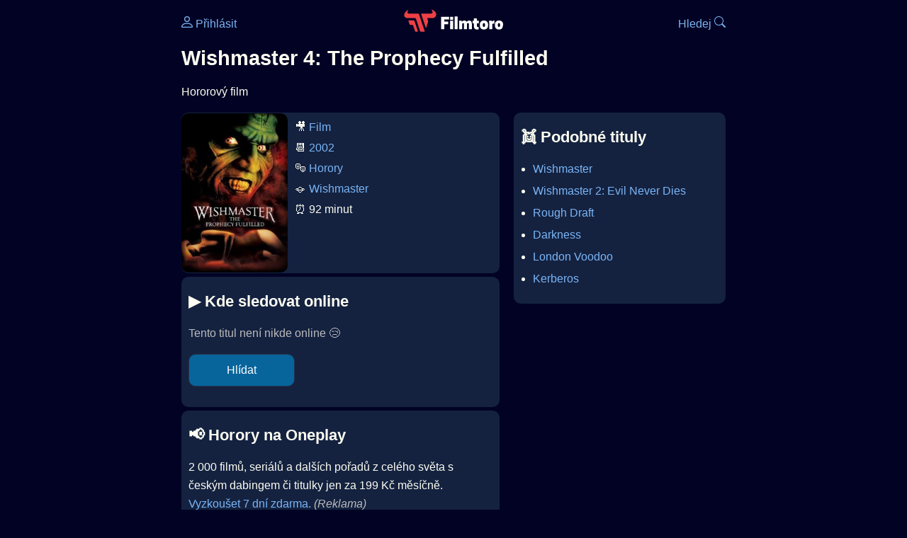

--- FILE ---
content_type: text/html; Charset=utf-8
request_url: https://filmtoro.cz/film/wishmaster-4-the-prophecy-fulfilled
body_size: 11280
content:
<!DOCTYPE html>
<html lang="cs">
<head>
	<title>Kde sledovat ▶️ Wishmaster 4: The Prophecy Fulfilled</title>
	<meta name="Description" content="Je Wishmaster 4: The Prophecy Fulfilled (2002) online na Netflixu, HBO Max, Oneplay nebo Disney+? Vime, kde, kdy a jak se streamuje online na VOD.">
	<meta charset="UTF-8">
    <meta content="width=device-width, initial-scale=1" name="viewport">
    <meta http-equiv="X-UA-Compatible" content="IE=edge,chrome=1" />
	<meta name="robots" content="index,follow,max-snippet:-1">
	<meta property="og:title" content="Kde sledovat ▶️ Wishmaster 4: The Prophecy Fulfilled">
	<meta property="og:image" content="">
	<meta property="og:description" content="Je Wishmaster 4: The Prophecy Fulfilled (2002) online na Netflixu, HBO Max, Oneplay nebo Disney+? Vime, kde, kdy a jak se streamuje online na VOD.">
	<meta property="og:url" content="https://filmtoro.cz/film/wishmaster-4-the-prophecy-fulfilled">
	<meta name="twitter:card" content="summary_large_image">
	<meta name="twitter:title" content="Kde sledovat ▶️ Wishmaster 4: The Prophecy Fulfilled">
	<meta name="twitter:description" content="Je Wishmaster 4: The Prophecy Fulfilled (2002) online na Netflixu, HBO Max, Oneplay nebo Disney+? Vime, kde, kdy a jak se streamuje online na VOD.">
	<meta name="twitter:image" content="">
	<meta name="twitter:site" content="@filmtorocz">
	<meta property="fb:app_id" content="1667003363532804">
	<meta name="google-site-verification" content="_muLufzs-jSzMM8FRjgrmXzhiWmul-qt-VDzKKRlGeI">
	<meta name="seznam-wmt" content="PiK1QwxixaTkmi6OIMRNWDsKCFwPYhjC" />
	<meta name="theme-color" content="#020324">
	<meta name="background-color" content="#020324">
	<meta name="mobile-web-app-capable" content="yes">
	<meta name="apple-mobile-web-app-status-bar-style" content="black-translucent">
	 
	<link rel="icon" href="https://filmtoro.cz/img/filmtoro/favicon.ico" type="image/x-icon">
	<link rel="shortcut icon" href="https://filmtoro.cz/img/filmtoro/favicon_64.ico">
	<link rel="apple-touch-icon" href="https://filmtoro.cz/img/filmtoro/filmtoro_invert_672.png">
	<link rel="manifest" href="/manifest.json?v=2">
	<link rel="canonical" href="https://filmtoro.cz/film/wishmaster-4-the-prophecy-fulfilled">
	<link rel="alternate" type="application/rss+xml" title="Filmtoro RSS" href="https://filmtoro.cz/export/rss.asp" />
	<link rel="stylesheet" href="/css/dark.css?v=202602501">
	
</head>

<body>

<div class="layout">

<div class="left">
<div class="sky">
<ins class="adsbygoogle"
     style="display:block"
     data-ad-client="ca-pub-5935141666329574"
     data-ad-slot="6591630633"
     data-ad-format="auto"
     data-full-width-responsive="true"></ins>
<script>
     (adsbygoogle = window.adsbygoogle || []).push({});
</script>
</div>
</div>

<div class="center">

<div class="container">
	<div id="ssp-zone-262210" class="seznam seznam-mobil" label="szn-des-ad-top-leaderboard"></div>
</div>

<header>
	<div style="float:left;width:25%;padding-top:15px;">
		
			<a href="/prihlaseni"><svg xmlns="http://www.w3.org/2000/svg" width="16" height="16" fill="currentColor" viewBox="0 0 16 16" style="transform: scale(1.3333);"> <path d="M8 8a3 3 0 1 0 0-6 3 3 0 0 0 0 6m2-3a2 2 0 1 1-4 0 2 2 0 0 1 4 0m4 8c0 1-1 1-1 1H3s-1 0-1-1 1-4 6-4 6 3 6 4m-1-.004c-.001-.246-.154-.986-.832-1.664C11.516 10.68 10.289 10 8 10s-3.516.68-4.168 1.332c-.678.678-.83 1.418-.832 1.664z"/></svg>&nbsp;Přihlásit</a>
		
	</div>
	<div style="float:left;width:50%;padding-top:5px;text-align:center;">
		<a href="/"><img src="https://filmtoro.cz/img/filmtoro/filmtoro-logo-red.svg" alt="Filmtoro" title="Filmtoro" width="140" height="32" style="border: 0px;"></a>
	</div>
	<div style="float:left;width:25%;padding-top:15px;text-align:right;">
		<a href="/hledam-film">Hledej&nbsp;<svg xmlns="http://www.w3.org/2000/svg" width="16" height="16" fill="currentColor" viewBox="0 0 16 16"><path d="M11.742 10.344a6.5 6.5 0 1 0-1.397 1.398h-.001q.044.06.098.115l3.85 3.85a1 1 0 0 0 1.415-1.414l-3.85-3.85a1 1 0 0 0-.115-.1zM12 6.5a5.5 5.5 0 1 1-11 0 5.5 5.5 0 0 1 11 0"/></svg></a>
	</div>
	<br clear="all">
</header>

<main>



<h1>Wishmaster 4: The Prophecy Fulfilled</h1>

<p title="Wishmaster 4: The Prophecy Fulfilled o čem je Wishmaster 4: The Prophecy Fulfilled děj">
Hororový film
</p>



<div class="grid">

<div class="col col-left">

<section class="item">
	<img src="https://filmtoro.cz/img2/film/am5GYs2Zd4AE8faxTGkdSBvdgbG.jpg" style="float:left;width:150px;height:225px;margin-right:10px;margin-left:-10px;" alt="Wishmaster 4: The Prophecy Fulfilled plakát" title="Wishmaster 4: The Prophecy Fulfilled">
	<p style="padding-top:0px;margin-top:5px;line-height:29px;">
	🎥 <a href="/filmy/filmy">Film</a><br>📆 <a href="/filmy/filmy-2002">2002</a><br>🎭 <a href="/filmy/horory">Horory</a><br>
		🪐 <a href="/serie/wishmaster" class="text-muted">Wishmaster</a><br>
	⏰ 92 minut<br>
	</p>
</section>	


<section class="item">			
	<h2>️▶️ Kde sledovat online</h2>
	<div class="keywords">Kde koukat na Wishmaster 4: The Prophecy Fulfilled kde zhlédnout Wishmaster 4: The Prophecy Fulfilled</div>
	<div class="keywords">Wishmaster 4: The Prophecy Fulfilled online streaming VOD Wishmaster 4: The Prophecy Fulfilled česky dabing titulky Wishmaster 4: The Prophecy Fulfilled online CZ dabing celý film stáhnout Wishmaster 4: The Prophecy Fulfilled Netflix Wishmaster 4: The Prophecy Fulfilled HBO Wishmaster 4: The Prophecy Fulfilled Disney plus Wishmaster 4: The Prophecy Fulfilled Oneplay Kdy vyjde Wishmaster 4: The Prophecy Fulfilled Netflix Disney+ HBO Max</div>
	
		<p class="muted">Tento titul není nikde online 😢</p>
		
		
		</p>
		
		<form action="/prihlaseni" method="post"><input type="hidden" value="149581" name="film_id"><input type="hidden" value="Wishmaster 4: The Prophecy Fulfilled" name="film_name"><input type="submit" name="Watcher" value="Hlídat"></form>
		<br>
		
</section>


<section class="d-seznam">
<h2>📢 Horory na Oneplay</h2>
<p>2 000 filmů, seriálů a dalších pořadů z celého světa s českým dabingem či titulky jen za 199 Kč měsíčně.
<a onClick="gtag('event', 'partner', {'event_category': 'Kde sledovat ▶️ Wishmaster 4: The Prophecy Fulfilled','event_label': 'Oneplay'});" href="https://www.oneplay.cz" target="_blank"> Vyzkoušet 7 dní zdarma.</a>
<i class="muted">(Reklama)</i></p>
</section>
<section class="square full">
<ins class="adsbygoogle"
     style="display:block"
     data-ad-client="ca-pub-5935141666329574"
     data-ad-slot="5006359876"
     data-ad-format="auto"
     data-full-width-responsive="true"></ins>
<script>
     (adsbygoogle = window.adsbygoogle || []).push({});
</script>
</section>

<section class="item">
	<h2>❤️ Tvoje</h2>
	
	<form action="/prihlaseni" method="post">

		<input type="hidden" name="review_film" value="149581">
		<input type="hidden" name="review_film_url" value="wishmaster-4-the-prophecy-fulfilled">
		<input type="submit" name="favorite" class="inactive" value="❤️ Chci vidět" style="display:inline;">
		&nbsp;&nbsp;Viděl
		<input type="submit" name="like" class="inactive" value="👍" style="display:inline;width:50px;">
		<input type="submit" name="dislike" class="inactive" value="👎" style="display:inline;width:50px;">
		
	</form>
	<br>



</section>



		<section class="item">
		<h2 title="Wishmaster 4: The Prophecy Fulfilled herci Wishmaster 4: The Prophecy Fulfilled tvůrci Wishmaster 4: The Prophecy Fulfilled obsazení Wishmaster 4: The Prophecy Fulfilled postavy">🧒 Herci a tvůrci</h2>
		<ul>
<li title="">
	<a href="/osoba/tara-spencer-nairn">Tara Spencer-Nairn</a> 
	 <i class="muted">(Lisa Burnley)</i>
</li>

<li title="">
	<a href="/osoba/kimberly-huie">Kimberly Huie</a> 
	 <i class="muted">(Tracy)</i>
</li>

<li title="">
	<a href="/osoba/jenny-pudavick">Jenny Pudavick</a> 
	 <i class="muted">(Waitress)</i>
</li>

<li title="">
	<a href="/osoba/michael-trucco">Michael Trucco</a> 
	 <i class="muted">(Steven Verdel)</i>
</li>

<li title="">
	<a href="/osoba/jason-thompson">Jason Thompson</a> 
	 <i class="muted">(Sam)</i>
</li>

<li title="">
	<a href="/osoba/john-novak">John Novak</a> 
	 <i class="muted">(Djinn)</i>
</li>

<li title="Wishmaster 4: The Prophecy Fulfilled režie">
	<a href="/osoba/chris-angel">Chris Angel</a> 
	 <i class="muted">(Režie)</i>
</li>
</ul>
		</section>
		

</div>

<div class="col col-right">


		<section class="item">
		<h2 title="filmy jako Wishmaster 4: The Prophecy Fulfilled podobné Wishmaster 4: The Prophecy Fulfilled">👯 Podobné tituly</h2>
		
		<ul>
	<li>
	<figcaption>
	
	<a href="/film/wishmaster">Wishmaster</a>
	

	<br>
	
	</figcaption>
	</li><li>
	<figcaption>
	
	<a href="/film/wishmaster-2-evil-never-dies">Wishmaster 2: Evil Never Dies</a>
	

	<br>
	
	</figcaption>
	</li><li>
	<figcaption>
	
	<a href="/film/rough-draft">Rough Draft</a>
	

	<br>
	
	</figcaption>
	</li><li>
	<figcaption>
	
	<a href="/film/darkness">Darkness</a>
	

	<br>
	
	</figcaption>
	</li><li>
	<figcaption>
	
	<a href="/film/london-voodoo">London Voodoo</a>
	

	<br>
	
	</figcaption>
	</li><li>
	<figcaption>
	
	<a href="/film/kerberos">Kerberos</a>
	

	<br>
	
	</figcaption>
	</li></ul>
		</section>
		

</div>

</div>

<script type="application/ld+json">
{
	"@context": "https://schema.org",
  	"@type": "Movie",
  	"datePublished": "2002-06-10",
	"genre": "Horory",
	"actor": [{"@type": "Person", "name": "Tara Spencer-Nairn"},{"@type": "Person", "name": "Kimberly Huie"},{"@type": "Person", "name": "Jenny Pudavick"},{"@type": "Person", "name": "Michael Trucco"},{"@type": "Person", "name": "Jason Thompson"},{"@type": "Person", "name": "John Novak"}],
	"director": {"@type": "Person","name": "Chris Angel"},
	"image": "https://filmtoro.cz/img/film/am5GYs2Zd4AE8faxTGkdSBvdgbG.jpg",
	"duration": "PT92M",
	"sameAs": ["https://www.imdb.com/title/tt0254872"],
	
  	"name": "Wishmaster 4: The Prophecy Fulfilled (2002)"
}
</script>	
			

<div class="container">
	<div id="ssp-zone-262219" class="seznam" label="szn-des-ad-bottom-rectangle"></div>
	<div id="ssp-zone-262231" class="seznam" label="szn-mob-ad-bottom-rectangle"></div>
</div>

</main>

<footer class="text-center">
	<p>
	<a href="/">Úvod </a>&nbsp;·&nbsp;
	<a href="/filmy">Filmy</a>&nbsp;·&nbsp;
	<a href="/osoba">Herci</a>&nbsp;·&nbsp;
	<a href="/serie">Série</a>&nbsp;·&nbsp;
	<a href="/blog">Novinky</a>&nbsp;·&nbsp;
	<a href="/vod">Platformy</a>
	</p>
	<p>
	❤️ VOD a streaming © 2015-2026 <a href="/web">Filmtoro</a>
	</p>
</footer>

</div>

<div class="right">
	<div class="sky">
<ins class="adsbygoogle"
     style="display:block"
     data-ad-client="ca-pub-5935141666329574"
     data-ad-slot="5221604990"
     data-ad-format="auto"
     data-full-width-responsive="true"></ins>
<script>
     (adsbygoogle = window.adsbygoogle || []).push({});
</script>
</div>
</div>

</div>

</body>
</html>
<img height="1" width="1" style="display:none;" alt="TP pixel" title="TP pixel" src="https://toplist.cz/count.asp?id=1729418">
<script async src="https://www.googletagmanager.com/gtag/js?id=G-SDQEQ0SGMD"></script>
<script>
  window.dataLayer = window.dataLayer || [];
  function gtag(){dataLayer.push(arguments);}
  gtag('js', new Date());

  gtag('config', 'G-SDQEQ0SGMD');
</script>


		<script async src="https://pagead2.googlesyndication.com/pagead/js/adsbygoogle.js?client=ca-pub-5935141666329574" crossorigin="anonymous"></script>
	

--- FILE ---
content_type: text/html; charset=utf-8
request_url: https://www.google.com/recaptcha/api2/aframe
body_size: 268
content:
<!DOCTYPE HTML><html><head><meta http-equiv="content-type" content="text/html; charset=UTF-8"></head><body><script nonce="w44TApRQIXz-5V6JciYgFA">/** Anti-fraud and anti-abuse applications only. See google.com/recaptcha */ try{var clients={'sodar':'https://pagead2.googlesyndication.com/pagead/sodar?'};window.addEventListener("message",function(a){try{if(a.source===window.parent){var b=JSON.parse(a.data);var c=clients[b['id']];if(c){var d=document.createElement('img');d.src=c+b['params']+'&rc='+(localStorage.getItem("rc::a")?sessionStorage.getItem("rc::b"):"");window.document.body.appendChild(d);sessionStorage.setItem("rc::e",parseInt(sessionStorage.getItem("rc::e")||0)+1);localStorage.setItem("rc::h",'1769437954584');}}}catch(b){}});window.parent.postMessage("_grecaptcha_ready", "*");}catch(b){}</script></body></html>